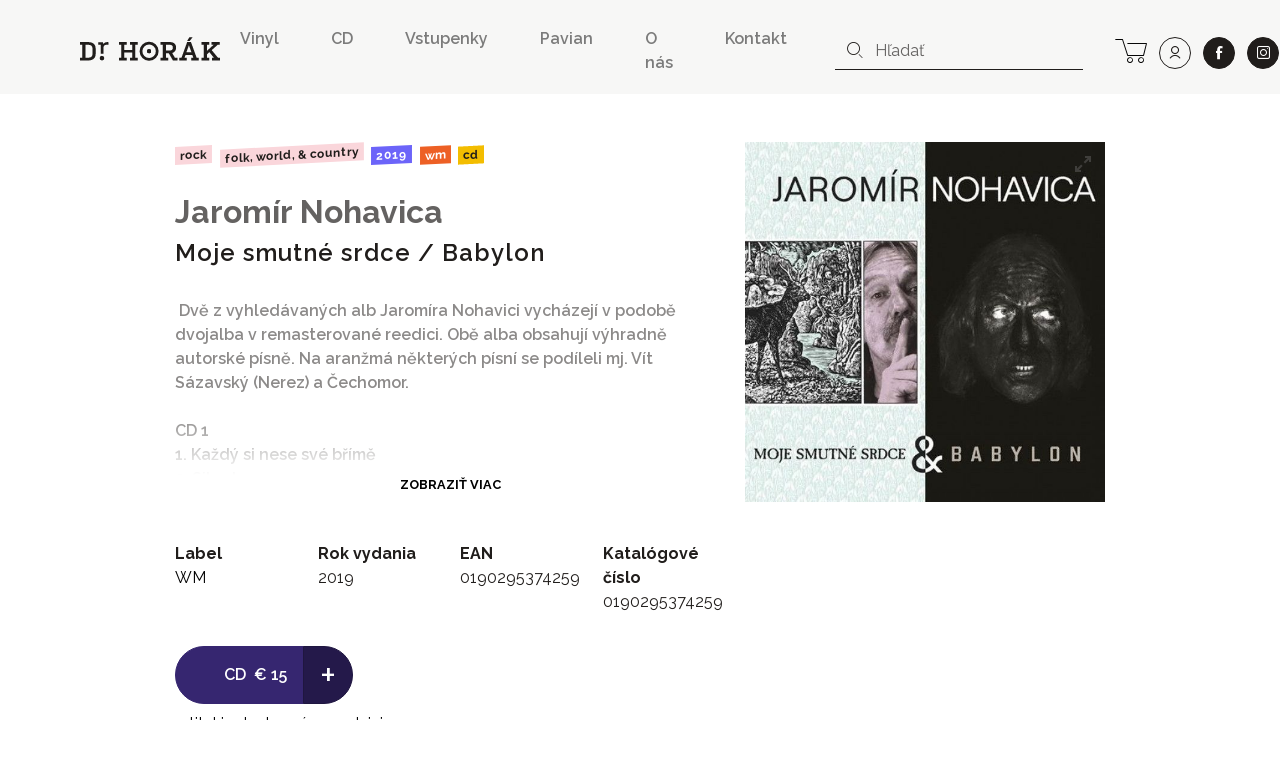

--- FILE ---
content_type: text/html; charset=UTF-8
request_url: https://www.drhorak.sk/titul/jaromir-nohavica/8591-moje-smutne-srdce-exclamation-babylon
body_size: 13185
content:
<!DOCTYPE html>
<html lang="sk">

    <head>
    <meta charset="utf-8">
    <meta http-equiv="X-UA-Compatible" content="IE=edge">
    <meta name="viewport" content="width=device-width, initial-scale=1, shrink-to-fit=no">
    <meta name="csrf-token" content="Q8MnDC5bBzbXYIJNFAnvf6dDc0xUyP4Bj3ct9YkC">

    <meta name="description" content=" Dvě z vyhledávaných alb Jaromíra Nohavici vycházejí v podobě dvojalba v remasterované reedici. Obě alba obsahují výhradně autorské písně. Na aranžmá...">
    
        <meta property="og:title" content="Jaromír Nohavica: Moje smutné srdce / Babylon" />
    <meta property="og:description"
        content=" Dvě z vyhledávaných alb Jaromíra Nohavici vycházejí v podobě dvojalba v remasterované reedici. Obě alba obsahují výhradně autorské písně. Na aranžmá..." />
    <meta property="og:type" content="music.album" />
    <meta property="og:url" content="https://www.drhorak.sk/titul/jaromir-nohavica/8591-moje-smutne-srdce-exclamation-babylon" />
    <meta property="og:image"
        content="https://www.drhorak.sk/cdn/obrazok/61d132cf62fd7da67214580820bdf766.jpg/600/0" />
    <meta property="og:site_name" content="Dr.Horák - naordinujte si dobrú hudbu" />
            <meta property="music:release_date " content="2019-10-18" />
    
    
    <meta name="google-site-verification" content="fv_f2bT9R-CJWylp21O_bTbzbSH5ujKxtb3SVipgU6E" />

    <title>
                   Jaromír Nohavica: Moje smutné srdce / Babylon | Dr.Horák - naordinujte si dobrú hudbu
            </title>

    <!-- Favicons-->
    <link rel="apple-touch-icon" sizes="180x180" href="/apple-touch-icon.png">
<link rel="icon" type="image/png" sizes="32x32" href="/favicon-32x32.png">
<link rel="icon" type="image/png" sizes="16x16" href="/favicon-16x16.png">
<link rel="manifest" href="/site.webmanifest">
<link rel="mask-icon" href="/safari-pinned-tab.svg" color="#f3bd00">
<meta name="msapplication-TileColor" content="#f3bd00">
<meta name="theme-color" content="#f3bd00">
    
    

        <link rel="canonical" href="https://www.drhorak.sk/titul/jaromir-nohavica/8591-moje-smutne-srdce-exclamation-babylon">
    <script type="application/ld+json">{"@context":"https:\/\/schema.org","@type":"Product","@id":"https:\/\/www.drhorak.sk\/titul\/jaromir-nohavica\/8591-moje-smutne-srdce-exclamation-babylon","author":"Jaromír Nohavica","name":"Moje smutné srdce \/ Babylon","datePublished":2019,"description":" Dvě z vyhledávaných alb Jaromíra Nohavici vycházejí v podobě dvojalba v remasterované reedici. Obě alba obsahují výhradně autorské písně. Na aranžmá některých písní se podíleli mj. Vít Sázavský (Nerez) a Čechomor.  CD 1 1. Každý si nese své břímě 2. Silueta 3. Maria Panna 4. Vánoce v Bratislavě 5. Sněženky 6. Líbíte se mi 7. V jednym dumku na Zarubku 8. Strach 9. Jako jelen když chce vodu pít 10. Strakapúd 11. Košilka 12. Unaven 13. Kosatá a Zubatá 14. Mrtvá včela 15. Moje smutné srdce 16. Nebe...","image":"https:\/\/www.drhorak.sk\/cdn\/obrazok\/61d132cf62fd7da67214580820bdf766.jpg\/600\/0","url":"https:\/\/www.drhorak.sk\/titul\/jaromir-nohavica\/8591-moje-smutne-srdce-exclamation-babylon","offers":{"@type":"Offer","price":"15","priceCurrency":"EUR","itemCondition":"http:\/\/schema.org\/NewCondition"}}</script>

    <!-- Styles -->
    <link rel="stylesheet" href="https://unpkg.com/flickity@2/dist/flickity.min.css">
    <link rel="stylesheet" href="https://cdnjs.cloudflare.com/ajax/libs/select2/4.0.5/css/select2.min.css" />
    

    <link rel="stylesheet" href="/css/app.css?id=776edc1dac80f2840aae">
    
    <script>
window.dataLayer = window.dataLayer || [];
window.dataLayer.push({"event":"detail","ecommerce":{"currencyCode":"EUR","detail":{"products":[{"name":"Jaromír Nohavica: Moje smutné srdce \/ Babylon","id":"8591","price":"15.00","brand":"WM","category":"Rock","variant":"CD"}]}}});
</script>
<script>(function(w,d,s,l,i){w[l]=w[l]||[];w[l].push({'gtm.start':
new Date().getTime(),event:'gtm.js'});var f=d.getElementsByTagName(s)[0],
j=d.createElement(s),dl=l!='dataLayer'?'&l='+l:'';j.async=true;j.src=
'https://www.googletagmanager.com/gtm.js?id='+i+dl;f.parentNode.insertBefore(j,f);
})(window,document,'script','dataLayer','GTM-NVVDSC8');</script>

    
    
    

</head>
    <body>
        <noscript><iframe src="https://www.googletagmanager.com/ns.html?id=GTM-NVVDSC8"
height="0" width="0" style="display:none;visibility:hidden"></iframe></noscript>

        
        

        <nav class="navbar navbar-expand-lg navbar-light bg-light">
    <div class="container-fluid">
        <button class="navbar-toggler border-0 collapsed" type="button" data-toggle="collapse" data-target="#navbarDrHorak" aria-controls="navbarDrHorak" aria-expanded="false" aria-label="Toggle navigation">
            <i class="icon-close"></i>
            <i class="icon-bars"></i>
        </button>
        <a class="navbar-brand py-3 py-lg-4" href="/">
            <img src="/images/logo.svg"  alt="Dr. Horák" loading="lazy">
        </a>
        <a class="lh-2rem d-lg-none lead text-nowrap no-underline position-relative" title="košík" href="https://www.drhorak.sk/kosik" aria-label="cart">
                        <i class="icon-cart position-relative"></i>
        </a>
        <div class="collapse navbar-collapse mt-2" id="navbarDrHorak">
            <form class="form-inline d-block d-lg-none left-inner-addon mt-2 mb-4 bg-white" role="search" action="https://www.drhorak.sk/katalog" id="searchFormMobile">
                <i class="icon-search"></i>
                <input
                class="search form-control mr-sm-2 w-100 border-dark"
                name="search"
                
                type="text"
                placeholder="Hľadať"
                aria-label="hľadať"
                value=""
                data-products-title="albumy"
                data-concerts-title="koncerty"
                data-authors-title="interpreti"
                data-publishers-title="vydavateľstvá"
                data-categories-title="žánre"
                autocomplete="off"
                >
                <input type="submit" class="invisible position-absolute">
            </form>

            <ul class="navbar-nav ml-auto font-weight-semibold">
    <li class="nav-item mx-1 mr-md-5"><a class="nav-link px-0 py-1" href="https://www.drhorak.sk/katalog?type=LP">Vinyl</a></li>
    <li class="nav-item mx-1 mr-md-5"><a class="nav-link px-0 py-1" href="https://www.drhorak.sk/katalog?type=CD">CD</a></li>
    <li class="nav-item mx-1 mr-md-5"><a href="https://vstupenky.drhorak.sk" class=" nav-link px-0 py-1" title="Vstupenky na koncerty">Vstupenky</a></li>
    <li class="nav-item mx-1 mr-md-5"><a href="https://www.drhorak.sk/pavian-records" class=" nav-link px-0 py-1">Pavian</a></li>
    <li class="nav-item mx-1 mr-md-5"><a href="https://www.drhorak.sk/informacie/o-nas" class=" nav-link px-0 py-1">O nás</a></li>
    <li class="nav-item mx-1 mr-md-5"><a href="https://www.drhorak.sk/informacie/kontakt" class=" nav-link px-0 py-1">Kontakt</a></li>
</ul>
                            <form class="form-inline d-none d-lg-inline-block left-inner-addon" role="search" action="https://www.drhorak.sk/katalog" id="searchFormNav">
                    <i class="icon-search"></i>
                    <input
                    class="search form-control mr-sm-2 border-top-0 border-left-0 border-right-0 border-dark"
                    name="search"
                    
                    type="text"
                    placeholder="Hľadať"
                    aria-label="hľadať"
                    value=""
                    data-products-title="albumy"
                    data-concerts-title="koncerty"
                    data-authors-title="interpreti"
                    data-publishers-title="vydavateľstvá"
                    data-categories-title="žánre"
                    autocomplete="off"
                    >
                    <input type="submit" class="invisible position-absolute">
                </form>
            
            <div class="text-center ml-2 text-nowrap">

                <a class="d-none d-lg-inline-block lh-2rem mr-0 ml-md-3 ml-2 lead text-nowrap no-underline position-relative" title="košík" href="https://www.drhorak.sk/kosik" aria-label="cart">
                                        <i class="icon-cart position-relative"></i>
                </a>

                <a class="ml-1 ml-md-2 btn btn-outline-dark btn-rounded btn-lg" title="prihlásiť sa" href="https://www.drhorak.sk/login?ref=menu" aria-label="user" rel="nofollow">
                    <i class="icon-user"></i>
                </a>

                <a class="ml-4 ml-md-2 btn btn-dark btn-rounded btn-lg border" href="https://www.facebook.com/drhorak.sk" title="facebook" rel="nofollow" target="_blank">
                    <i class="icon-facebook"></i>
                </a>

                <a class="ml-4 ml-md-2 btn btn-dark btn-rounded btn-lg border" href="https://www.instagram.com/drhorak_records" title="instagram" rel="nofollow" target="_blank">
                    <i class="icon-instagram"></i>
                </a>
            </div>

        </div>
    </div>
</nav>
        

        <div class="container">
            
    <section class="product-detail py-5" productscope producttype="http://schema.org/Product">

        
        <div class="row">
            <div class="col-sm-12">
                                            </div>

            <div class="col-lg-6 offset-lg-1 col-md-7 text-left">

                
                <nav class="mb-4">
                                                                                                        <a href="https://www.drhorak.sk/katalog?category=Rock"
                                    class="mr-1 badge badge-category">Rock</a>
                                                            <a href="https://www.drhorak.sk/katalog?category=Folk%2C%20World%2C%20%26%20Country"
                                    class="mr-1 badge badge-category">Folk, World, &amp; Country</a>
                                                                                                                            <a href="https://www.drhorak.sk/katalog?release_year=2019"
                                class="mr-1 badge badge-release_year">2019</a>
                                                                                                <a href="https://www.drhorak.sk/katalog?publisher=WM"
                                class="mr-1 badge badge-publisher">WM</a>
                                                                                                <a href="https://www.drhorak.sk/katalog?type=CD"
                                class="mr-1 badge badge-type">CD</a>
                                                            </nav>

                <h2 class="font-family-sans-serif display-1 author font-weight-bold">
                    <a class="text-secondary underline" href="https://www.drhorak.sk/katalog?authors=Jarom%C3%ADr%20Nohavica">Jaromír Nohavica</a>
                </h2>
                <h1 class="font-family-sans-serif font-weight-semibold display-2" productprop="name">
                    Moje smutné srdce / Babylon
                </h1>
                
                                    <section class="w-100" id="description">
                        <div
                            class="description-text expandable position-relative py-4 pr-3 text-secondary-light font-weight-semibold">
                                                            <p>&nbsp;Dvě z vyhled&aacute;van&yacute;ch alb Jarom&iacute;ra Nohavici vych&aacute;zej&iacute; v podobě dvojalba v remasterovan&eacute; reedici. Obě alba obsahuj&iacute; v&yacute;hradně autorsk&eacute; p&iacute;sně. Na aranžm&aacute; někter&yacute;ch p&iacute;sn&iacute; se pod&iacute;leli mj. V&iacute;t S&aacute;zavsk&yacute; (Nerez) a Čechomor.<br />
<br />
CD 1<br />
1. Každ&yacute; si nese sv&eacute; bř&iacute;mě<br />
2. Silueta<br />
3. Maria Panna<br />
4. V&aacute;noce v Bratislavě<br />
5. Sněženky<br />
6. L&iacute;b&iacute;te se mi<br />
7. V jednym dumku na Zarubku<br />
8. Strach<br />
9. Jako jelen když chce vodu p&iacute;t<br />
10. Strakap&uacute;d<br />
11. Ko&scaron;ilka<br />
12. Unaven<br />
13. Kosat&aacute; a Zubat&aacute;<br />
14. Mrtv&aacute; včela<br />
15. Moje smutn&eacute; srdce<br />
16. Nebe je tu<br />
<br />
CD 2<br />
1. Krupobit&iacute;<br />
2. Mařenka<br />
3. Ostravo<br />
4. Babylon<br />
5. Na dvoře divadla<br />
6. Sestřičko ze &scaron;pit&aacute;lu<br />
7. Ženy<br />
8. Masopust<br />
9. Pochod Eskym&aacute;ků<br />
10. Milion&aacute;ř<br />
11. Nic moc<br />
12. Dlouh&aacute; tenk&aacute; struna<br />
13. Velk&aacute; voda<br />
14. Převez mě, př&iacute;teli</p>
                                                        <div class="fadeout"></div>
                        </div>
                    </section>
                
                <section class="mt-5" id="properties">
                    <div class="row">
                        <div class="col-6 col-sm">
                                                            <dl>
                                    <dt>Label</dt>
                                    <dd><a
                                            href="https://www.drhorak.sk/katalog?publisher=WM">WM</a>
                                    </dd>
                                </dl>
                                                    </div>
                        <div class="col-6 col-sm">
                                                            <dl>
                                    <dt>Rok vydania</dt>
                                    <dd>2019</dd>
                                </dl>
                                                    </div>
                        <div class="col-6 col-sm">
                                                            <dl>
                                    <dt>EAN</dt>
                                    <dd>0190295374259</dd>
                                </dl>
                                                    </div>
                        <div class="col-6 col-sm">
                                                            <dl>
                                    <dt>Katalógové číslo</dt>
                                    <dd>0190295374259</dd>
                                </dl>
                                                    </div>
                    </div>

                </section>

                <div class="my-3 d-inline-block selling-buttons text-center text-sm-left">
                    <div class="btn-group" role="group" aria-label="Basic example">
                        <a href="https://www.drhorak.sk/titul/jaromir-nohavica/8591-moje-smutne-srdce-exclamation-babylon/objednat"
                            class="btn btn-info btn-lg pl-5 " rel="nofollow"
                             data-gtm-product='{"name":"Jaromír Nohavica: Moje smutné srdce \/ Babylon","id":"8591","price":"15.00","brand":"WM","category":"Rock","variant":"CD","quantity":1}'
                            data-gtm-add-to-cart >
                            <span class="font-weight-semibold mr-1">CD</span>
                                                        <span class="py-1">&euro;&nbsp;15</span>
                            
                            

                        </a>
                        <a href="https://www.drhorak.sk/titul/jaromir-nohavica/8591-moje-smutne-srdce-exclamation-babylon/objednat"
                            class="active btn btn-info btn-lg font-size-big font-weight-normal "
                            rel="nofollow">
                            +
                        </a>
                    </div>

                    
                    <div class="text-center my-2">
                                                    <span class="text-success">&#9679;</span>
                            
                            <a href="#" class="text-underline-success text-decoration-none"
                                data-container="body" data-toggle="tooltip" data-placement="bottom"
                                title="posielame v deň objednania alebo najbližší pracovný deň">
                                <span class="text-nowrap">titul je dostupný v predajni</span>
                            </a>
                            
                                            </div>
                </div>

            </div>

            <div class="col-lg-4 col-md-5 text-center">
                <div class="carousel-detail">
                    
                    <a href="https://www.drhorak.sk/obrazok/61d132cf62fd7da67214580820bdf766.jpg" class="ratio-box image"
                        style="padding-bottom: 100%;">
                        <img
  data-sizes="auto"
  data-src="https://www.drhorak.sk/cdn/obrazok/61d132cf62fd7da67214580820bdf766.jpg/600/0"
  data-srcset="https://www.drhorak.sk/cdn/obrazok/61d132cf62fd7da67214580820bdf766.jpg/600/0 600w,
    https://www.drhorak.sk/cdn/obrazok/61d132cf62fd7da67214580820bdf766.jpg/220/0 220w,
    https://www.drhorak.sk/cdn/obrazok/61d132cf62fd7da67214580820bdf766.jpg/300/0 300w,
    https://www.drhorak.sk/cdn/obrazok/61d132cf62fd7da67214580820bdf766.jpg/600/0 600w,
    https://www.drhorak.sk/cdn/obrazok/61d132cf62fd7da67214580820bdf766.jpg/800/0 800w"
  class="lazyload"
  alt="Jaromír Nohavica: Moje smutné srdce / Babylon">                    </a>

                    

                </div>
            </div>
        </div>
        
        

    </section>


            </div>
        <section class="my-4 bg-primary" id="more">
                            <div class="container pt-4">
                    <div class="row align-items-center border-bottom-2 mt-4 mx-2 mx-md-4 pb-2" >
  <div class="col-auto pl-0">
    <p class="display-2 mb-0">Ďalšie tituly od <a class="text-white underline" href="https://www.drhorak.sk/katalog?authors=Jarom%C3%ADr%20Nohavica">Jaromír Nohavica</a></p>
  </div>
  <div class="col text-right pr-0">
    <img src="https://www.drhorak.sk/images/icons/icon-more-products.svg" class="img-fluid" alt="novinky">
  </div>
</div>
                    <div class="row minh-230px">
                        <div class="col-md-12 product_carousel py-4 d-none">
                                                            
                                <div class="product-card">
                                    <div class="card catalog-item">
  <div class="card-img-top px-2 pt-2 px-md-3 pt-md-3 pb-0">
    <a href="https://www.drhorak.sk/titul/jaromir-nohavica/21417-mama-mi-na-krk-dala-klic" class="ratio-box image card-img" style="padding-bottom: 100%;" aria-labelledby="product21417">
      <img
  data-sizes="auto"
  data-src="https://www.drhorak.sk/cdn/obrazok/9a32553baa2da6c402461ee212f43e83.JPG/600/0"
  data-srcset="https://www.drhorak.sk/cdn/obrazok/9a32553baa2da6c402461ee212f43e83.JPG/600/0 600w,
    https://www.drhorak.sk/cdn/obrazok/9a32553baa2da6c402461ee212f43e83.JPG/220/0 220w,
    https://www.drhorak.sk/cdn/obrazok/9a32553baa2da6c402461ee212f43e83.JPG/300/0 300w,
    https://www.drhorak.sk/cdn/obrazok/9a32553baa2da6c402461ee212f43e83.JPG/600/0 600w,
    https://www.drhorak.sk/cdn/obrazok/9a32553baa2da6c402461ee212f43e83.JPG/800/0 800w"
  class="lazyload"
  alt="Jaromír Nohavica: ">    </a>
    <a href="https://www.drhorak.sk/titul/jaromir-nohavica/21417-mama-mi-na-krk-dala-klic" class="card-img-overlay">
                <span class="mr-1 badge badge-type">LP</span>
                <span class="mr-1 badge badge-status">nedostupné</span>
          </a>
  </div>
  <div class="card-body p-2 p-md-3">

      <a href="https://www.drhorak.sk/titul/jaromir-nohavica/21417-mama-mi-na-krk-dala-klic" id="product21417">

                    <strong class="pd_name">Jaromír Nohavica</strong>
                
        <div class="product-title d-flex justify-content-between w-100 font-weight-semibold">

            <span class="opacity-70">Máma mi na krk dala klíč</span>

            <div class="pl-2 text-right">
                            <span class="py-1">&euro;&nbsp;24,90</span><br>
              
            </div>
        </div>
      </a>
      </div>
</div>                                </div>
                                                            
                                <div class="product-card">
                                    <div class="card catalog-item">
  <div class="card-img-top px-2 pt-2 px-md-3 pt-md-3 pb-0">
    <a href="https://www.drhorak.sk/titul/jaromir-nohavica/21416-mama-mi-na-krk-dala-klic" class="ratio-box image card-img" style="padding-bottom: 100%;" aria-labelledby="product21416">
      <img
  data-sizes="auto"
  data-src="https://www.drhorak.sk/cdn/obrazok/da20a83cd23062d5441ef496be9e366e.JPG/600/0"
  data-srcset="https://www.drhorak.sk/cdn/obrazok/da20a83cd23062d5441ef496be9e366e.JPG/600/0 600w,
    https://www.drhorak.sk/cdn/obrazok/da20a83cd23062d5441ef496be9e366e.JPG/220/0 220w,
    https://www.drhorak.sk/cdn/obrazok/da20a83cd23062d5441ef496be9e366e.JPG/300/0 300w,
    https://www.drhorak.sk/cdn/obrazok/da20a83cd23062d5441ef496be9e366e.JPG/600/0 600w,
    https://www.drhorak.sk/cdn/obrazok/da20a83cd23062d5441ef496be9e366e.JPG/800/0 800w"
  class="lazyload"
  alt="Jaromír Nohavica: ">    </a>
    <a href="https://www.drhorak.sk/titul/jaromir-nohavica/21416-mama-mi-na-krk-dala-klic" class="card-img-overlay">
                <span class="mr-1 badge badge-type">CD</span>
                <span class="mr-1 badge badge-status">do 24h</span>
          </a>
  </div>
  <div class="card-body p-2 p-md-3">

      <a href="https://www.drhorak.sk/titul/jaromir-nohavica/21416-mama-mi-na-krk-dala-klic" id="product21416">

                    <strong class="pd_name">Jaromír Nohavica</strong>
                
        <div class="product-title d-flex justify-content-between w-100 font-weight-semibold">

            <span class="opacity-70">Máma mi na krk dala klíč</span>

            <div class="pl-2 text-right">
                            <span class="py-1">&euro;&nbsp;12</span><br>
              
            </div>
        </div>
      </a>
      </div>
</div>                                </div>
                                                            
                                <div class="product-card">
                                    <div class="card catalog-item">
  <div class="card-img-top px-2 pt-2 px-md-3 pt-md-3 pb-0">
    <a href="https://www.drhorak.sk/titul/jaromir-nohavica/8594-babylon" class="ratio-box image card-img" style="padding-bottom: 98.8142%;" aria-labelledby="product8594">
      <img
  data-sizes="auto"
  data-src="https://www.drhorak.sk/cdn/obrazok/fc82be2494e170003f17e9ec166b60b9.jpg/600/0"
  data-srcset="https://www.drhorak.sk/cdn/obrazok/fc82be2494e170003f17e9ec166b60b9.jpg/600/0 600w,
    https://www.drhorak.sk/cdn/obrazok/fc82be2494e170003f17e9ec166b60b9.jpg/220/0 220w,
    https://www.drhorak.sk/cdn/obrazok/fc82be2494e170003f17e9ec166b60b9.jpg/300/0 300w,
    https://www.drhorak.sk/cdn/obrazok/fc82be2494e170003f17e9ec166b60b9.jpg/600/0 600w,
    https://www.drhorak.sk/cdn/obrazok/fc82be2494e170003f17e9ec166b60b9.jpg/800/0 800w"
  class="lazyload"
  alt="Jaromír Nohavica: ">    </a>
    <a href="https://www.drhorak.sk/titul/jaromir-nohavica/8594-babylon" class="card-img-overlay">
                <span class="mr-1 badge badge-type">LP</span>
                <span class="mr-1 badge badge-status">do 24h</span>
          </a>
  </div>
  <div class="card-body p-2 p-md-3">

      <a href="https://www.drhorak.sk/titul/jaromir-nohavica/8594-babylon" id="product8594">

                    <strong class="pd_name">Jaromír Nohavica</strong>
                
        <div class="product-title d-flex justify-content-between w-100 font-weight-semibold">

            <span class="opacity-70">Babylon</span>

            <div class="pl-2 text-right">
                            <span class="py-1">&euro;&nbsp;20</span><br>
              
            </div>
        </div>
      </a>
      </div>
</div>                                </div>
                                                            
                                <div class="product-card">
                                    <div class="card catalog-item">
  <div class="card-img-top px-2 pt-2 px-md-3 pt-md-3 pb-0">
    <a href="https://www.drhorak.sk/titul/jaromir-nohavica/8593-moje-smutne-srdce" class="ratio-box image card-img" style="padding-bottom: 100%;" aria-labelledby="product8593">
      <img
  data-sizes="auto"
  data-src="https://www.drhorak.sk/cdn/obrazok/9976ecf2aaff5b0e3b005e69206b2e14.jpg/600/0"
  data-srcset="https://www.drhorak.sk/cdn/obrazok/9976ecf2aaff5b0e3b005e69206b2e14.jpg/600/0 600w,
    https://www.drhorak.sk/cdn/obrazok/9976ecf2aaff5b0e3b005e69206b2e14.jpg/220/0 220w,
    https://www.drhorak.sk/cdn/obrazok/9976ecf2aaff5b0e3b005e69206b2e14.jpg/300/0 300w,
    https://www.drhorak.sk/cdn/obrazok/9976ecf2aaff5b0e3b005e69206b2e14.jpg/600/0 600w,
    https://www.drhorak.sk/cdn/obrazok/9976ecf2aaff5b0e3b005e69206b2e14.jpg/800/0 800w"
  class="lazyload"
  alt="Jaromír Nohavica: ">    </a>
    <a href="https://www.drhorak.sk/titul/jaromir-nohavica/8593-moje-smutne-srdce" class="card-img-overlay">
                <span class="mr-1 badge badge-type">LP</span>
                <span class="mr-1 badge badge-status">do 24h</span>
          </a>
  </div>
  <div class="card-body p-2 p-md-3">

      <a href="https://www.drhorak.sk/titul/jaromir-nohavica/8593-moje-smutne-srdce" id="product8593">

                    <strong class="pd_name">Jaromír Nohavica</strong>
                
        <div class="product-title d-flex justify-content-between w-100 font-weight-semibold">

            <span class="opacity-70">Moje smutné srdce </span>

            <div class="pl-2 text-right">
                            <span class="py-1">&euro;&nbsp;20</span><br>
              
            </div>
        </div>
      </a>
      </div>
</div>                                </div>
                                                            
                                <div class="product-card">
                                    <div class="card catalog-item">
  <div class="card-img-top px-2 pt-2 px-md-3 pt-md-3 pb-0">
    <a href="https://www.drhorak.sk/titul/jaromir-nohavica/7009-koncert" class="ratio-box image card-img" style="padding-bottom: 100%;" aria-labelledby="product7009">
      <img
  data-sizes="auto"
  data-src="https://www.drhorak.sk/cdn/obrazok/b4aa17a99f6ff3655f862fdcff0cff91.jpg/600/0"
  data-srcset="https://www.drhorak.sk/cdn/obrazok/b4aa17a99f6ff3655f862fdcff0cff91.jpg/600/0 600w,
    https://www.drhorak.sk/cdn/obrazok/b4aa17a99f6ff3655f862fdcff0cff91.jpg/220/0 220w,
    https://www.drhorak.sk/cdn/obrazok/b4aa17a99f6ff3655f862fdcff0cff91.jpg/300/0 300w,
    https://www.drhorak.sk/cdn/obrazok/b4aa17a99f6ff3655f862fdcff0cff91.jpg/600/0 600w,
    https://www.drhorak.sk/cdn/obrazok/b4aa17a99f6ff3655f862fdcff0cff91.jpg/800/0 800w"
  class="lazyload"
  alt="Jaromír Nohavica: ">    </a>
    <a href="https://www.drhorak.sk/titul/jaromir-nohavica/7009-koncert" class="card-img-overlay">
                <span class="mr-1 badge badge-type">LP</span>
                <span class="mr-1 badge badge-status">do 24h</span>
          </a>
  </div>
  <div class="card-body p-2 p-md-3">

      <a href="https://www.drhorak.sk/titul/jaromir-nohavica/7009-koncert" id="product7009">

                    <strong class="pd_name">Jaromír Nohavica</strong>
                
        <div class="product-title d-flex justify-content-between w-100 font-weight-semibold">

            <span class="opacity-70">Koncert</span>

            <div class="pl-2 text-right">
                            <span class="py-1">&euro;&nbsp;30</span><br>
              
            </div>
        </div>
      </a>
      </div>
</div>                                </div>
                                                            
                                <div class="product-card">
                                    <div class="card catalog-item">
  <div class="card-img-top px-2 pt-2 px-md-3 pt-md-3 pb-0">
    <a href="https://www.drhorak.sk/titul/jaromir-nohavica/7008-mikymauzoleum-lp" class="ratio-box image card-img" style="padding-bottom: 100%;" aria-labelledby="product7008">
      <img
  data-sizes="auto"
  data-src="https://www.drhorak.sk/cdn/obrazok/ee3b5fbd978041611cd7173f2d383c8b.jpg/600/0"
  data-srcset="https://www.drhorak.sk/cdn/obrazok/ee3b5fbd978041611cd7173f2d383c8b.jpg/600/0 600w,
    https://www.drhorak.sk/cdn/obrazok/ee3b5fbd978041611cd7173f2d383c8b.jpg/220/0 220w,
    https://www.drhorak.sk/cdn/obrazok/ee3b5fbd978041611cd7173f2d383c8b.jpg/300/0 300w,
    https://www.drhorak.sk/cdn/obrazok/ee3b5fbd978041611cd7173f2d383c8b.jpg/600/0 600w,
    https://www.drhorak.sk/cdn/obrazok/ee3b5fbd978041611cd7173f2d383c8b.jpg/800/0 800w"
  class="lazyload"
  alt="Jaromír Nohavica: ">    </a>
    <a href="https://www.drhorak.sk/titul/jaromir-nohavica/7008-mikymauzoleum-lp" class="card-img-overlay">
                <span class="mr-1 badge badge-type">LP</span>
                <span class="mr-1 badge badge-status">nedostupné</span>
          </a>
  </div>
  <div class="card-body p-2 p-md-3">

      <a href="https://www.drhorak.sk/titul/jaromir-nohavica/7008-mikymauzoleum-lp" id="product7008">

                    <strong class="pd_name">Jaromír Nohavica</strong>
                
        <div class="product-title d-flex justify-content-between w-100 font-weight-semibold">

            <span class="opacity-70">Mikymauzoleum - LP</span>

            <div class="pl-2 text-right">
                            <span class="py-1">&euro;&nbsp;20</span><br>
              
            </div>
        </div>
      </a>
      </div>
</div>                                </div>
                                                            
                                <div class="product-card">
                                    <div class="card catalog-item">
  <div class="card-img-top px-2 pt-2 px-md-3 pt-md-3 pb-0">
    <a href="https://www.drhorak.sk/titul/jaromir-nohavica/7007-divne-stoleti-2lp" class="ratio-box image card-img" style="padding-bottom: 99.6%;" aria-labelledby="product7007">
      <img
  data-sizes="auto"
  data-src="https://www.drhorak.sk/cdn/obrazok/175a2c764144d9643519929384f07cc1.jpg/600/0"
  data-srcset="https://www.drhorak.sk/cdn/obrazok/175a2c764144d9643519929384f07cc1.jpg/600/0 600w,
    https://www.drhorak.sk/cdn/obrazok/175a2c764144d9643519929384f07cc1.jpg/220/0 220w,
    https://www.drhorak.sk/cdn/obrazok/175a2c764144d9643519929384f07cc1.jpg/300/0 300w,
    https://www.drhorak.sk/cdn/obrazok/175a2c764144d9643519929384f07cc1.jpg/600/0 600w,
    https://www.drhorak.sk/cdn/obrazok/175a2c764144d9643519929384f07cc1.jpg/800/0 800w"
  class="lazyload"
  alt="Jaromír Nohavica: ">    </a>
    <a href="https://www.drhorak.sk/titul/jaromir-nohavica/7007-divne-stoleti-2lp" class="card-img-overlay">
                <span class="mr-1 badge badge-type">LP</span>
                <span class="mr-1 badge badge-status">do 24h</span>
          </a>
  </div>
  <div class="card-body p-2 p-md-3">

      <a href="https://www.drhorak.sk/titul/jaromir-nohavica/7007-divne-stoleti-2lp" id="product7007">

                    <strong class="pd_name">Jaromír Nohavica</strong>
                
        <div class="product-title d-flex justify-content-between w-100 font-weight-semibold">

            <span class="opacity-70">Divné století - 2LP</span>

            <div class="pl-2 text-right">
                            <span class="py-1">&euro;&nbsp;30</span><br>
              
            </div>
        </div>
      </a>
      </div>
</div>                                </div>
                                                            
                                <div class="product-card">
                                    <div class="card catalog-item">
  <div class="card-img-top px-2 pt-2 px-md-3 pt-md-3 pb-0">
    <a href="https://www.drhorak.sk/titul/jaromir-nohavica/7006-darmodej-a-dalsi-lp" class="ratio-box image card-img" style="padding-bottom: 100%;" aria-labelledby="product7006">
      <img
  data-sizes="auto"
  data-src="https://www.drhorak.sk/cdn/obrazok/4b29121a7336bdadcb78fa1c6e9a7889.jpg/600/0"
  data-srcset="https://www.drhorak.sk/cdn/obrazok/4b29121a7336bdadcb78fa1c6e9a7889.jpg/600/0 600w,
    https://www.drhorak.sk/cdn/obrazok/4b29121a7336bdadcb78fa1c6e9a7889.jpg/220/0 220w,
    https://www.drhorak.sk/cdn/obrazok/4b29121a7336bdadcb78fa1c6e9a7889.jpg/300/0 300w,
    https://www.drhorak.sk/cdn/obrazok/4b29121a7336bdadcb78fa1c6e9a7889.jpg/600/0 600w,
    https://www.drhorak.sk/cdn/obrazok/4b29121a7336bdadcb78fa1c6e9a7889.jpg/800/0 800w"
  class="lazyload"
  alt="Jaromír Nohavica: ">    </a>
    <a href="https://www.drhorak.sk/titul/jaromir-nohavica/7006-darmodej-a-dalsi-lp" class="card-img-overlay">
                <span class="mr-1 badge badge-type">LP</span>
                <span class="mr-1 badge badge-status">do 24h</span>
          </a>
  </div>
  <div class="card-body p-2 p-md-3">

      <a href="https://www.drhorak.sk/titul/jaromir-nohavica/7006-darmodej-a-dalsi-lp" id="product7006">

                    <strong class="pd_name">Jaromír Nohavica</strong>
                
        <div class="product-title d-flex justify-content-between w-100 font-weight-semibold">

            <span class="opacity-70">Darmoděj a další - LP</span>

            <div class="pl-2 text-right">
                            <span class="py-1">&euro;&nbsp;30</span><br>
              
            </div>
        </div>
      </a>
      </div>
</div>                                </div>
                                                            
                                <div class="product-card">
                                    <div class="card catalog-item">
  <div class="card-img-top px-2 pt-2 px-md-3 pt-md-3 pb-0">
    <a href="https://www.drhorak.sk/titul/jaromir-nohavica/6888-v-gongu-cd-exclamation-dvd" class="ratio-box image card-img" style="padding-bottom: 89.7143%;" aria-labelledby="product6888">
      <img
  data-sizes="auto"
  data-src="https://www.drhorak.sk/cdn/obrazok/2caa5a066938e9101b6258c1366d7564.jpg/600/0"
  data-srcset="https://www.drhorak.sk/cdn/obrazok/2caa5a066938e9101b6258c1366d7564.jpg/600/0 600w,
    https://www.drhorak.sk/cdn/obrazok/2caa5a066938e9101b6258c1366d7564.jpg/220/0 220w,
    https://www.drhorak.sk/cdn/obrazok/2caa5a066938e9101b6258c1366d7564.jpg/300/0 300w,
    https://www.drhorak.sk/cdn/obrazok/2caa5a066938e9101b6258c1366d7564.jpg/600/0 600w,
    https://www.drhorak.sk/cdn/obrazok/2caa5a066938e9101b6258c1366d7564.jpg/800/0 800w"
  class="lazyload"
  alt="Jaromír Nohavica: ">    </a>
    <a href="https://www.drhorak.sk/titul/jaromir-nohavica/6888-v-gongu-cd-exclamation-dvd" class="card-img-overlay">
                <span class="mr-1 badge badge-type">CD</span>
                <span class="mr-1 badge badge-status">do 24h</span>
          </a>
  </div>
  <div class="card-body p-2 p-md-3">

      <a href="https://www.drhorak.sk/titul/jaromir-nohavica/6888-v-gongu-cd-exclamation-dvd" id="product6888">

                    <strong class="pd_name">Jaromír Nohavica</strong>
                
        <div class="product-title d-flex justify-content-between w-100 font-weight-semibold">

            <span class="opacity-70">V Gongu  CD/DVD</span>

            <div class="pl-2 text-right">
                            <span class="py-1">&euro;&nbsp;15</span><br>
              
            </div>
        </div>
      </a>
      </div>
</div>                                </div>
                                                            
                                <div class="product-card">
                                    <div class="card catalog-item">
  <div class="card-img-top px-2 pt-2 px-md-3 pt-md-3 pb-0">
    <a href="https://www.drhorak.sk/titul/jaromir-nohavica/6425-poruba" class="ratio-box image card-img" style="padding-bottom: 99.8331%;" aria-labelledby="product6425">
      <img
  data-sizes="auto"
  data-src="https://www.drhorak.sk/cdn/obrazok/c808a2641dcf00c01e56e4f300984770.jpg/600/0"
  data-srcset="https://www.drhorak.sk/cdn/obrazok/c808a2641dcf00c01e56e4f300984770.jpg/600/0 600w,
    https://www.drhorak.sk/cdn/obrazok/c808a2641dcf00c01e56e4f300984770.jpg/220/0 220w,
    https://www.drhorak.sk/cdn/obrazok/c808a2641dcf00c01e56e4f300984770.jpg/300/0 300w,
    https://www.drhorak.sk/cdn/obrazok/c808a2641dcf00c01e56e4f300984770.jpg/600/0 600w,
    https://www.drhorak.sk/cdn/obrazok/c808a2641dcf00c01e56e4f300984770.jpg/800/0 800w"
  class="lazyload"
  alt="Jaromír Nohavica: ">    </a>
    <a href="https://www.drhorak.sk/titul/jaromir-nohavica/6425-poruba" class="card-img-overlay">
                <span class="mr-1 badge badge-type">LP</span>
                <span class="mr-1 badge badge-status">nedostupné</span>
          </a>
  </div>
  <div class="card-body p-2 p-md-3">

      <a href="https://www.drhorak.sk/titul/jaromir-nohavica/6425-poruba" id="product6425">

                    <strong class="pd_name">Jaromír Nohavica</strong>
                
        <div class="product-title d-flex justify-content-between w-100 font-weight-semibold">

            <span class="opacity-70">Poruba</span>

            <div class="pl-2 text-right">
                            <span class="py-1">&euro;&nbsp;22</span><br>
              
            </div>
        </div>
      </a>
      </div>
</div>                                </div>
                                                            
                                <div class="product-card">
                                    <div class="card catalog-item">
  <div class="card-img-top px-2 pt-2 px-md-3 pt-md-3 pb-0">
    <a href="https://www.drhorak.sk/titul/jaromir-nohavica/6050-poruba" class="ratio-box image card-img" style="padding-bottom: 89.8333%;" aria-labelledby="product6050">
      <img
  data-sizes="auto"
  data-src="https://www.drhorak.sk/cdn/obrazok/8d3c5a3b49214812c094439e0b546ac3.jpg/600/0"
  data-srcset="https://www.drhorak.sk/cdn/obrazok/8d3c5a3b49214812c094439e0b546ac3.jpg/600/0 600w,
    https://www.drhorak.sk/cdn/obrazok/8d3c5a3b49214812c094439e0b546ac3.jpg/220/0 220w,
    https://www.drhorak.sk/cdn/obrazok/8d3c5a3b49214812c094439e0b546ac3.jpg/300/0 300w,
    https://www.drhorak.sk/cdn/obrazok/8d3c5a3b49214812c094439e0b546ac3.jpg/600/0 600w,
    https://www.drhorak.sk/cdn/obrazok/8d3c5a3b49214812c094439e0b546ac3.jpg/800/0 800w"
  class="lazyload"
  alt="Jaromír Nohavica: ">    </a>
    <a href="https://www.drhorak.sk/titul/jaromir-nohavica/6050-poruba" class="card-img-overlay">
                <span class="mr-1 badge badge-type">CD</span>
                <span class="mr-1 badge badge-status">do 24h</span>
          </a>
  </div>
  <div class="card-body p-2 p-md-3">

      <a href="https://www.drhorak.sk/titul/jaromir-nohavica/6050-poruba" id="product6050">

                    <strong class="pd_name">Jaromír Nohavica</strong>
                
        <div class="product-title d-flex justify-content-between w-100 font-weight-semibold">

            <span class="opacity-70">Poruba</span>

            <div class="pl-2 text-right">
                            <span class="py-1">&euro;&nbsp;10</span><br>
              
            </div>
        </div>
      </a>
      </div>
</div>                                </div>
                                                            
                                <div class="product-card">
                                    <div class="card catalog-item">
  <div class="card-img-top px-2 pt-2 px-md-3 pt-md-3 pb-0">
    <a href="https://www.drhorak.sk/titul/jaromir-nohavica/24918-poruba" class="ratio-box image card-img" style="padding-bottom: 89.5%;" aria-labelledby="product24918">
      <img
  data-sizes="auto"
  data-src="https://www.drhorak.sk/cdn/obrazok/99ea97d1d64697c86416a346ff0a23d2.jpg/600/0"
  data-srcset="https://www.drhorak.sk/cdn/obrazok/99ea97d1d64697c86416a346ff0a23d2.jpg/600/0 600w,
    https://www.drhorak.sk/cdn/obrazok/99ea97d1d64697c86416a346ff0a23d2.jpg/220/0 220w,
    https://www.drhorak.sk/cdn/obrazok/99ea97d1d64697c86416a346ff0a23d2.jpg/300/0 300w,
    https://www.drhorak.sk/cdn/obrazok/99ea97d1d64697c86416a346ff0a23d2.jpg/600/0 600w,
    https://www.drhorak.sk/cdn/obrazok/99ea97d1d64697c86416a346ff0a23d2.jpg/800/0 800w"
  class="lazyload"
  alt="Jaromír Nohavica: ">    </a>
    <a href="https://www.drhorak.sk/titul/jaromir-nohavica/24918-poruba" class="card-img-overlay">
                <span class="mr-1 badge badge-type">CD</span>
                <span class="mr-1 badge badge-status">do 24h</span>
          </a>
  </div>
  <div class="card-body p-2 p-md-3">

      <a href="https://www.drhorak.sk/titul/jaromir-nohavica/24918-poruba" id="product24918">

                    <strong class="pd_name">Jaromír Nohavica</strong>
                
        <div class="product-title d-flex justify-content-between w-100 font-weight-semibold">

            <span class="opacity-70">Poruba</span>

            <div class="pl-2 text-right">
                            <span class="py-1">&euro;&nbsp;12</span><br>
              
            </div>
        </div>
      </a>
      </div>
</div>                                </div>
                                                            
                                <div class="product-card">
                                    <div class="card catalog-item">
  <div class="card-img-top px-2 pt-2 px-md-3 pt-md-3 pb-0">
    <a href="https://www.drhorak.sk/titul/jaromir-nohavica/22089-komplet-2" class="ratio-box image card-img" style="padding-bottom: 144.1176%;" aria-labelledby="product22089">
      <img
  data-sizes="auto"
  data-src="https://www.drhorak.sk/cdn/obrazok/fa7de37706a179cb98331dea2e461cb5.png/600/0"
  data-srcset="https://www.drhorak.sk/cdn/obrazok/fa7de37706a179cb98331dea2e461cb5.png/600/0 600w,
    https://www.drhorak.sk/cdn/obrazok/fa7de37706a179cb98331dea2e461cb5.png/220/0 220w,
    https://www.drhorak.sk/cdn/obrazok/fa7de37706a179cb98331dea2e461cb5.png/300/0 300w,
    https://www.drhorak.sk/cdn/obrazok/fa7de37706a179cb98331dea2e461cb5.png/600/0 600w,
    https://www.drhorak.sk/cdn/obrazok/fa7de37706a179cb98331dea2e461cb5.png/800/0 800w"
  class="lazyload"
  alt="JAROMIR NOHAVICA: ">    </a>
    <a href="https://www.drhorak.sk/titul/jaromir-nohavica/22089-komplet-2" class="card-img-overlay">
                <span class="mr-1 badge badge-type">KNIHA</span>
                <span class="mr-1 badge badge-status">do 24h</span>
          </a>
  </div>
  <div class="card-body p-2 p-md-3">

      <a href="https://www.drhorak.sk/titul/jaromir-nohavica/22089-komplet-2" id="product22089">

                    <strong class="pd_name">JAROMIR NOHAVICA</strong>
                
        <div class="product-title d-flex justify-content-between w-100 font-weight-semibold">

            <span class="opacity-70">KOMPLET 2</span>

            <div class="pl-2 text-right">
                            <span class="py-1">&euro;&nbsp;12,40</span><br>
              
            </div>
        </div>
      </a>
      </div>
</div>                                </div>
                                                            
                                <div class="product-card">
                                    <div class="card catalog-item">
  <div class="card-img-top px-2 pt-2 px-md-3 pt-md-3 pb-0">
    <a href="https://www.drhorak.sk/titul/jaromir-nohavica/21823-moje-smutne-srdce" class="ratio-box image card-img" style="padding-bottom: 63.6559%;" aria-labelledby="product21823">
      <img
  data-sizes="auto"
  data-src="https://www.drhorak.sk/cdn/obrazok/93bf693777e1cdda2752119685a234b0.jpg/600/0"
  data-srcset="https://www.drhorak.sk/cdn/obrazok/93bf693777e1cdda2752119685a234b0.jpg/600/0 600w,
    https://www.drhorak.sk/cdn/obrazok/93bf693777e1cdda2752119685a234b0.jpg/220/0 220w,
    https://www.drhorak.sk/cdn/obrazok/93bf693777e1cdda2752119685a234b0.jpg/300/0 300w,
    https://www.drhorak.sk/cdn/obrazok/93bf693777e1cdda2752119685a234b0.jpg/600/0 600w,
    https://www.drhorak.sk/cdn/obrazok/93bf693777e1cdda2752119685a234b0.jpg/800/0 800w"
  class="lazyload"
  alt="Jaromír Nohavica: ">    </a>
    <a href="https://www.drhorak.sk/titul/jaromir-nohavica/21823-moje-smutne-srdce" class="card-img-overlay">
                <span class="mr-1 badge badge-type">KNIHA</span>
                <span class="mr-1 badge badge-status">do 24h</span>
          </a>
  </div>
  <div class="card-body p-2 p-md-3">

      <a href="https://www.drhorak.sk/titul/jaromir-nohavica/21823-moje-smutne-srdce" id="product21823">

                    <strong class="pd_name">Jaromír Nohavica</strong>
                
        <div class="product-title d-flex justify-content-between w-100 font-weight-semibold">

            <span class="opacity-70">Moje smutné srdce </span>

            <div class="pl-2 text-right">
                            <span class="py-1">&euro;&nbsp;11,50</span><br>
              
            </div>
        </div>
      </a>
      </div>
</div>                                </div>
                                                            
                                <div class="product-card">
                                    <div class="card catalog-item">
  <div class="card-img-top px-2 pt-2 px-md-3 pt-md-3 pb-0">
    <a href="https://www.drhorak.sk/titul/jaromir-nohavica/21817-komplet-1" class="ratio-box image card-img" style="padding-bottom: 141.7683%;" aria-labelledby="product21817">
      <img
  data-sizes="auto"
  data-src="https://www.drhorak.sk/cdn/obrazok/ea6e6e7cda46d73d272d6668399da7a2.jpg/600/0"
  data-srcset="https://www.drhorak.sk/cdn/obrazok/ea6e6e7cda46d73d272d6668399da7a2.jpg/600/0 600w,
    https://www.drhorak.sk/cdn/obrazok/ea6e6e7cda46d73d272d6668399da7a2.jpg/220/0 220w,
    https://www.drhorak.sk/cdn/obrazok/ea6e6e7cda46d73d272d6668399da7a2.jpg/300/0 300w,
    https://www.drhorak.sk/cdn/obrazok/ea6e6e7cda46d73d272d6668399da7a2.jpg/600/0 600w,
    https://www.drhorak.sk/cdn/obrazok/ea6e6e7cda46d73d272d6668399da7a2.jpg/800/0 800w"
  class="lazyload"
  alt="Jaromír Nohavica: ">    </a>
    <a href="https://www.drhorak.sk/titul/jaromir-nohavica/21817-komplet-1" class="card-img-overlay">
                <span class="mr-1 badge badge-type">KNIHA</span>
                <span class="mr-1 badge badge-status">do 24h</span>
          </a>
  </div>
  <div class="card-body p-2 p-md-3">

      <a href="https://www.drhorak.sk/titul/jaromir-nohavica/21817-komplet-1" id="product21817">

                    <strong class="pd_name">Jaromír Nohavica</strong>
                
        <div class="product-title d-flex justify-content-between w-100 font-weight-semibold">

            <span class="opacity-70">Komplet 1</span>

            <div class="pl-2 text-right">
                            <span class="py-1">&euro;&nbsp;19,10</span><br>
              
            </div>
        </div>
      </a>
      </div>
</div>                                </div>
                                                            
                                <div class="product-card">
                                    <div class="card catalog-item">
  <div class="card-img-top px-2 pt-2 px-md-3 pt-md-3 pb-0">
    <a href="https://www.drhorak.sk/titul/jaromir-nohavica/4020-tak-me-tu-mas" class="ratio-box image card-img" style="padding-bottom: 90.1667%;" aria-labelledby="product4020">
      <img
  data-sizes="auto"
  data-src="https://www.drhorak.sk/cdn/obrazok/fba3108c69816326c3ba631d76d1acda.jpg/600/0"
  data-srcset="https://www.drhorak.sk/cdn/obrazok/fba3108c69816326c3ba631d76d1acda.jpg/600/0 600w,
    https://www.drhorak.sk/cdn/obrazok/fba3108c69816326c3ba631d76d1acda.jpg/220/0 220w,
    https://www.drhorak.sk/cdn/obrazok/fba3108c69816326c3ba631d76d1acda.jpg/300/0 300w,
    https://www.drhorak.sk/cdn/obrazok/fba3108c69816326c3ba631d76d1acda.jpg/600/0 600w,
    https://www.drhorak.sk/cdn/obrazok/fba3108c69816326c3ba631d76d1acda.jpg/800/0 800w"
  class="lazyload"
  alt="Jaromír Nohavica: ">    </a>
    <a href="https://www.drhorak.sk/titul/jaromir-nohavica/4020-tak-me-tu-mas" class="card-img-overlay">
                <span class="mr-1 badge badge-type">CD</span>
                <span class="mr-1 badge badge-status">do 24h</span>
          </a>
  </div>
  <div class="card-body p-2 p-md-3">

      <a href="https://www.drhorak.sk/titul/jaromir-nohavica/4020-tak-me-tu-mas" id="product4020">

                    <strong class="pd_name">Jaromír Nohavica</strong>
                
        <div class="product-title d-flex justify-content-between w-100 font-weight-semibold">

            <span class="opacity-70">Tak mě tu máš</span>

            <div class="pl-2 text-right">
                            <span class="py-1">&euro;&nbsp;12</span><br>
              
            </div>
        </div>
      </a>
      </div>
</div>                                </div>
                                                            
                                <div class="product-card">
                                    <div class="card catalog-item">
  <div class="card-img-top px-2 pt-2 px-md-3 pt-md-3 pb-0">
    <a href="https://www.drhorak.sk/titul/jaromir-nohavica/7862-poruba-pl" class="ratio-box image card-img" style="padding-bottom: 100.5%;" aria-labelledby="product7862">
      <img
  data-sizes="auto"
  data-src="https://www.drhorak.sk/cdn/obrazok/9bffa81864d61e31268144dd1244f535.jpg/600/0"
  data-srcset="https://www.drhorak.sk/cdn/obrazok/9bffa81864d61e31268144dd1244f535.jpg/600/0 600w,
    https://www.drhorak.sk/cdn/obrazok/9bffa81864d61e31268144dd1244f535.jpg/220/0 220w,
    https://www.drhorak.sk/cdn/obrazok/9bffa81864d61e31268144dd1244f535.jpg/300/0 300w,
    https://www.drhorak.sk/cdn/obrazok/9bffa81864d61e31268144dd1244f535.jpg/600/0 600w,
    https://www.drhorak.sk/cdn/obrazok/9bffa81864d61e31268144dd1244f535.jpg/800/0 800w"
  class="lazyload"
  alt="Jaromír Nohavica: ">    </a>
    <a href="https://www.drhorak.sk/titul/jaromir-nohavica/7862-poruba-pl" class="card-img-overlay">
                <span class="mr-1 badge badge-type">LP</span>
                <span class="mr-1 badge badge-status">do 24h</span>
          </a>
  </div>
  <div class="card-body p-2 p-md-3">

      <a href="https://www.drhorak.sk/titul/jaromir-nohavica/7862-poruba-pl" id="product7862">

                    <strong class="pd_name">Jaromír Nohavica</strong>
                
        <div class="product-title d-flex justify-content-between w-100 font-weight-semibold">

            <span class="opacity-70">Poruba PL</span>

            <div class="pl-2 text-right">
                            <span class="py-1">&euro;&nbsp;22</span><br>
              
            </div>
        </div>
      </a>
      </div>
</div>                                </div>
                                                            
                                <div class="product-card">
                                    <div class="card catalog-item">
  <div class="card-img-top px-2 pt-2 px-md-3 pt-md-3 pb-0">
    <a href="https://www.drhorak.sk/titul/jaromir-nohavica/3138-tenkrat" class="ratio-box image card-img" style="padding-bottom: 99.3548%;" aria-labelledby="product3138">
      <img
  data-sizes="auto"
  data-src="https://www.drhorak.sk/cdn/obrazok/2ed924090d304a756bd1dd80cb17609e.jpg/600/0"
  data-srcset="https://www.drhorak.sk/cdn/obrazok/2ed924090d304a756bd1dd80cb17609e.jpg/600/0 600w,
    https://www.drhorak.sk/cdn/obrazok/2ed924090d304a756bd1dd80cb17609e.jpg/220/0 220w,
    https://www.drhorak.sk/cdn/obrazok/2ed924090d304a756bd1dd80cb17609e.jpg/300/0 300w,
    https://www.drhorak.sk/cdn/obrazok/2ed924090d304a756bd1dd80cb17609e.jpg/600/0 600w,
    https://www.drhorak.sk/cdn/obrazok/2ed924090d304a756bd1dd80cb17609e.jpg/800/0 800w"
  class="lazyload"
  alt="Jaromír Nohavica: ">    </a>
    <a href="https://www.drhorak.sk/titul/jaromir-nohavica/3138-tenkrat" class="card-img-overlay">
                <span class="mr-1 badge badge-type">LP</span>
                <span class="mr-1 badge badge-status">do 24h</span>
          </a>
  </div>
  <div class="card-body p-2 p-md-3">

      <a href="https://www.drhorak.sk/titul/jaromir-nohavica/3138-tenkrat" id="product3138">

                    <strong class="pd_name">Jaromír Nohavica</strong>
                
        <div class="product-title d-flex justify-content-between w-100 font-weight-semibold">

            <span class="opacity-70">Tenkrát</span>

            <div class="pl-2 text-right">
                            <span class="py-1">&euro;&nbsp;30</span><br>
              
            </div>
        </div>
      </a>
      </div>
</div>                                </div>
                                                            
                                <div class="product-card">
                                    <div class="card catalog-item">
  <div class="card-img-top px-2 pt-2 px-md-3 pt-md-3 pb-0">
    <a href="https://www.drhorak.sk/titul/jaromir-nohavica/3122-jaromir-nohavica-a-pratele-exclamation-dvd-plus-2cd" class="ratio-box image card-img" style="padding-bottom: 89.8333%;" aria-labelledby="product3122">
      <img
  data-sizes="auto"
  data-src="https://www.drhorak.sk/cdn/obrazok/01439974e4e889a83ef49ae450e72579.jpg/600/0"
  data-srcset="https://www.drhorak.sk/cdn/obrazok/01439974e4e889a83ef49ae450e72579.jpg/600/0 600w,
    https://www.drhorak.sk/cdn/obrazok/01439974e4e889a83ef49ae450e72579.jpg/220/0 220w,
    https://www.drhorak.sk/cdn/obrazok/01439974e4e889a83ef49ae450e72579.jpg/300/0 300w,
    https://www.drhorak.sk/cdn/obrazok/01439974e4e889a83ef49ae450e72579.jpg/600/0 600w,
    https://www.drhorak.sk/cdn/obrazok/01439974e4e889a83ef49ae450e72579.jpg/800/0 800w"
  class="lazyload"
  alt="Jaromír Nohavica: ">    </a>
    <a href="https://www.drhorak.sk/titul/jaromir-nohavica/3122-jaromir-nohavica-a-pratele-exclamation-dvd-plus-2cd" class="card-img-overlay">
                <span class="mr-1 badge badge-type">CD</span>
                <span class="mr-1 badge badge-status">na objednávku</span>
          </a>
  </div>
  <div class="card-body p-2 p-md-3">

      <a href="https://www.drhorak.sk/titul/jaromir-nohavica/3122-jaromir-nohavica-a-pratele-exclamation-dvd-plus-2cd" id="product3122">

                    <strong class="pd_name">Jaromír Nohavica</strong>
                
        <div class="product-title d-flex justify-content-between w-100 font-weight-semibold">

            <span class="opacity-70">Jaromír Nohavica a přátelé / DVD + 2CD </span>

            <div class="pl-2 text-right">
                            <span class="py-1">&euro;&nbsp;15</span><br>
              
            </div>
        </div>
      </a>
      </div>
</div>                                </div>
                                                            
                                <div class="product-card">
                                    <div class="card catalog-item">
  <div class="card-img-top px-2 pt-2 px-md-3 pt-md-3 pb-0">
    <a href="https://www.drhorak.sk/titul/jaromir-nohavica/2723-kometa-the-best-of" class="ratio-box image card-img" style="padding-bottom: 88.6667%;" aria-labelledby="product2723">
      <img
  data-sizes="auto"
  data-src="https://www.drhorak.sk/cdn/obrazok/3264e2009bb6bd5e374d09d4afb96812.jpg/600/0"
  data-srcset="https://www.drhorak.sk/cdn/obrazok/3264e2009bb6bd5e374d09d4afb96812.jpg/600/0 600w,
    https://www.drhorak.sk/cdn/obrazok/3264e2009bb6bd5e374d09d4afb96812.jpg/220/0 220w,
    https://www.drhorak.sk/cdn/obrazok/3264e2009bb6bd5e374d09d4afb96812.jpg/300/0 300w,
    https://www.drhorak.sk/cdn/obrazok/3264e2009bb6bd5e374d09d4afb96812.jpg/600/0 600w,
    https://www.drhorak.sk/cdn/obrazok/3264e2009bb6bd5e374d09d4afb96812.jpg/800/0 800w"
  class="lazyload"
  alt="Jaromír Nohavica: ">    </a>
    <a href="https://www.drhorak.sk/titul/jaromir-nohavica/2723-kometa-the-best-of" class="card-img-overlay">
                <span class="mr-1 badge badge-type">CD</span>
                <span class="mr-1 badge badge-status">do 24h</span>
          </a>
  </div>
  <div class="card-body p-2 p-md-3">

      <a href="https://www.drhorak.sk/titul/jaromir-nohavica/2723-kometa-the-best-of" id="product2723">

                    <strong class="pd_name">Jaromír Nohavica</strong>
                
        <div class="product-title d-flex justify-content-between w-100 font-weight-semibold">

            <span class="opacity-70">Kometa, The Best Of</span>

            <div class="pl-2 text-right">
                            <span class="py-1">&euro;&nbsp;13</span><br>
              
            </div>
        </div>
      </a>
      </div>
</div>                                </div>
                                                    </div>
                    </div>
                </div>
            
                            <div class="container pt-4">
                    <div class="row align-items-center border-bottom-2 mt-4 mx-2 mx-md-4 pb-2" >
  <div class="col-auto pl-0">
    <p class="display-2 mb-0">Mohlo by sa vam páčiť</p>
  </div>
  <div class="col text-right pr-0">
    <img src="https://www.drhorak.sk/images/icons/icon-related-products.svg" class="img-fluid" alt="novinky">
  </div>
</div>
                    <div class="row mt-4 catalog">
                                                    <div class="col-xxl-2 col-md-3 col-6 product mb-2">
                                <div class="card catalog-item">
  <div class="card-img-top px-2 pt-2 px-md-3 pt-md-3 pb-0">
    <a href="https://www.drhorak.sk/titul/toto/34968-their-ultimate-collection" class="ratio-box image card-img" style="padding-bottom: 100%;" aria-labelledby="product34968">
      <img
  data-sizes="auto"
  data-src="https://www.drhorak.sk/cdn/obrazok/99e7a4824303c37bb0b26abc54c5f9bf.jpg/600/0"
  data-srcset="https://www.drhorak.sk/cdn/obrazok/99e7a4824303c37bb0b26abc54c5f9bf.jpg/600/0 600w,
    https://www.drhorak.sk/cdn/obrazok/99e7a4824303c37bb0b26abc54c5f9bf.jpg/220/0 220w,
    https://www.drhorak.sk/cdn/obrazok/99e7a4824303c37bb0b26abc54c5f9bf.jpg/300/0 300w,
    https://www.drhorak.sk/cdn/obrazok/99e7a4824303c37bb0b26abc54c5f9bf.jpg/600/0 600w,
    https://www.drhorak.sk/cdn/obrazok/99e7a4824303c37bb0b26abc54c5f9bf.jpg/800/0 800w"
  class="lazyload"
  alt="Toto: ">    </a>
    <a href="https://www.drhorak.sk/titul/toto/34968-their-ultimate-collection" class="card-img-overlay">
                <span class="mr-1 badge badge-type">LP</span>
                <span class="mr-1 badge badge-status">do 24h</span>
          </a>
  </div>
  <div class="card-body p-2 p-md-3">

      <a href="https://www.drhorak.sk/titul/toto/34968-their-ultimate-collection" id="product34968">

                    <strong class="pd_name">Toto</strong>
                
        <div class="product-title d-flex justify-content-between w-100 font-weight-semibold">

            <span class="opacity-70">Their Ultimate Collection</span>

            <div class="pl-2 text-right">
                            <span class="py-1">&euro;&nbsp;30</span><br>
              
            </div>
        </div>
      </a>
      </div>
</div>                            </div>
                                                    <div class="col-xxl-2 col-md-3 col-6 product mb-2">
                                <div class="card catalog-item">
  <div class="card-img-top px-2 pt-2 px-md-3 pt-md-3 pb-0">
    <a href="https://www.drhorak.sk/titul/various/34967-meatloaf-and-friends-their-ultimate-top-40-collection" class="ratio-box image card-img" style="padding-bottom: 100%;" aria-labelledby="product34967">
      <img
  data-sizes="auto"
  data-src="https://www.drhorak.sk/cdn/obrazok/ae218f1e2ec14c4d4b9f578506b56f9c.jpg/600/0"
  data-srcset="https://www.drhorak.sk/cdn/obrazok/ae218f1e2ec14c4d4b9f578506b56f9c.jpg/600/0 600w,
    https://www.drhorak.sk/cdn/obrazok/ae218f1e2ec14c4d4b9f578506b56f9c.jpg/220/0 220w,
    https://www.drhorak.sk/cdn/obrazok/ae218f1e2ec14c4d4b9f578506b56f9c.jpg/300/0 300w,
    https://www.drhorak.sk/cdn/obrazok/ae218f1e2ec14c4d4b9f578506b56f9c.jpg/600/0 600w,
    https://www.drhorak.sk/cdn/obrazok/ae218f1e2ec14c4d4b9f578506b56f9c.jpg/800/0 800w"
  class="lazyload"
  alt="Various: ">    </a>
    <a href="https://www.drhorak.sk/titul/various/34967-meatloaf-and-friends-their-ultimate-top-40-collection" class="card-img-overlay">
                <span class="mr-1 badge badge-type">LP</span>
                <span class="mr-1 badge badge-status">do 24h</span>
          </a>
  </div>
  <div class="card-body p-2 p-md-3">

      <a href="https://www.drhorak.sk/titul/various/34967-meatloaf-and-friends-their-ultimate-top-40-collection" id="product34967">

                    <strong class="pd_name">Various</strong>
                
        <div class="product-title d-flex justify-content-between w-100 font-weight-semibold">

            <span class="opacity-70">Meatloaf &amp; Friends - Their Ultimate Top 40 Collection</span>

            <div class="pl-2 text-right">
                            <span class="py-1">&euro;&nbsp;25</span><br>
              
            </div>
        </div>
      </a>
      </div>
</div>                            </div>
                                                    <div class="col-xxl-2 col-md-3 col-6 product mb-2">
                                <div class="card catalog-item">
  <div class="card-img-top px-2 pt-2 px-md-3 pt-md-3 pb-0">
    <a href="https://www.drhorak.sk/titul/ron-wood/34966-ive-got-my-own-album-to-do" class="ratio-box image card-img" style="padding-bottom: 100%;" aria-labelledby="product34966">
      <img
  data-sizes="auto"
  data-src="https://www.drhorak.sk/cdn/obrazok/ceedb4b7d845af94961aad2cb82ad697.jpg/600/0"
  data-srcset="https://www.drhorak.sk/cdn/obrazok/ceedb4b7d845af94961aad2cb82ad697.jpg/600/0 600w,
    https://www.drhorak.sk/cdn/obrazok/ceedb4b7d845af94961aad2cb82ad697.jpg/220/0 220w,
    https://www.drhorak.sk/cdn/obrazok/ceedb4b7d845af94961aad2cb82ad697.jpg/300/0 300w,
    https://www.drhorak.sk/cdn/obrazok/ceedb4b7d845af94961aad2cb82ad697.jpg/600/0 600w,
    https://www.drhorak.sk/cdn/obrazok/ceedb4b7d845af94961aad2cb82ad697.jpg/800/0 800w"
  class="lazyload"
  alt="Ron Wood: ">    </a>
    <a href="https://www.drhorak.sk/titul/ron-wood/34966-ive-got-my-own-album-to-do" class="card-img-overlay">
                <span class="mr-1 badge badge-type">LP</span>
                <span class="mr-1 badge badge-status">do 24h</span>
          </a>
  </div>
  <div class="card-body p-2 p-md-3">

      <a href="https://www.drhorak.sk/titul/ron-wood/34966-ive-got-my-own-album-to-do" id="product34966">

                    <strong class="pd_name">Ron Wood</strong>
                
        <div class="product-title d-flex justify-content-between w-100 font-weight-semibold">

            <span class="opacity-70">I&#039;ve Got My Own Album To Do</span>

            <div class="pl-2 text-right">
                            <span class="py-1">&euro;&nbsp;35</span><br>
              
            </div>
        </div>
      </a>
      </div>
</div>                            </div>
                                                    <div class="col-xxl-2 col-md-3 col-6 product mb-2">
                                <div class="card catalog-item">
  <div class="card-img-top px-2 pt-2 px-md-3 pt-md-3 pb-0">
    <a href="https://www.drhorak.sk/titul/the-offspring/34965-let-the-bad-times-roll" class="ratio-box image card-img" style="padding-bottom: 100%;" aria-labelledby="product34965">
      <img
  data-sizes="auto"
  data-src="https://www.drhorak.sk/cdn/obrazok/336043d0e6aaa037ccac0c239a1b64cc.jpg/600/0"
  data-srcset="https://www.drhorak.sk/cdn/obrazok/336043d0e6aaa037ccac0c239a1b64cc.jpg/600/0 600w,
    https://www.drhorak.sk/cdn/obrazok/336043d0e6aaa037ccac0c239a1b64cc.jpg/220/0 220w,
    https://www.drhorak.sk/cdn/obrazok/336043d0e6aaa037ccac0c239a1b64cc.jpg/300/0 300w,
    https://www.drhorak.sk/cdn/obrazok/336043d0e6aaa037ccac0c239a1b64cc.jpg/600/0 600w,
    https://www.drhorak.sk/cdn/obrazok/336043d0e6aaa037ccac0c239a1b64cc.jpg/800/0 800w"
  class="lazyload"
  alt="The Offspring: ">    </a>
    <a href="https://www.drhorak.sk/titul/the-offspring/34965-let-the-bad-times-roll" class="card-img-overlay">
                <span class="mr-1 badge badge-type">LP</span>
                <span class="mr-1 badge badge-status">do 24h</span>
          </a>
  </div>
  <div class="card-body p-2 p-md-3">

      <a href="https://www.drhorak.sk/titul/the-offspring/34965-let-the-bad-times-roll" id="product34965">

                    <strong class="pd_name">The Offspring</strong>
                
        <div class="product-title d-flex justify-content-between w-100 font-weight-semibold">

            <span class="opacity-70">Let The Bad Times Roll</span>

            <div class="pl-2 text-right">
                            <span class="py-1">&euro;&nbsp;35</span><br>
              
            </div>
        </div>
      </a>
      </div>
</div>                            </div>
                                                    <div class="col-xxl-2 col-md-3 col-6 product mb-2">
                                <div class="card catalog-item">
  <div class="card-img-top px-2 pt-2 px-md-3 pt-md-3 pb-0">
    <a href="https://www.drhorak.sk/titul/dream-theater/34964-awake" class="ratio-box image card-img" style="padding-bottom: 100%;" aria-labelledby="product34964">
      <img
  data-sizes="auto"
  data-src="https://www.drhorak.sk/cdn/obrazok/d25f311ac4ba3b451546c650314e2a38.jpg/600/0"
  data-srcset="https://www.drhorak.sk/cdn/obrazok/d25f311ac4ba3b451546c650314e2a38.jpg/600/0 600w,
    https://www.drhorak.sk/cdn/obrazok/d25f311ac4ba3b451546c650314e2a38.jpg/220/0 220w,
    https://www.drhorak.sk/cdn/obrazok/d25f311ac4ba3b451546c650314e2a38.jpg/300/0 300w,
    https://www.drhorak.sk/cdn/obrazok/d25f311ac4ba3b451546c650314e2a38.jpg/600/0 600w,
    https://www.drhorak.sk/cdn/obrazok/d25f311ac4ba3b451546c650314e2a38.jpg/800/0 800w"
  class="lazyload"
  alt="Dream Theater: ">    </a>
    <a href="https://www.drhorak.sk/titul/dream-theater/34964-awake" class="card-img-overlay">
                <span class="mr-1 badge badge-type">LP</span>
                <span class="mr-1 badge badge-status">do 24h</span>
          </a>
  </div>
  <div class="card-body p-2 p-md-3">

      <a href="https://www.drhorak.sk/titul/dream-theater/34964-awake" id="product34964">

                    <strong class="pd_name">Dream Theater</strong>
                
        <div class="product-title d-flex justify-content-between w-100 font-weight-semibold">

            <span class="opacity-70">Awake</span>

            <div class="pl-2 text-right">
                            <span class="py-1">&euro;&nbsp;50</span><br>
              
            </div>
        </div>
      </a>
      </div>
</div>                            </div>
                                                    <div class="col-xxl-2 col-md-3 col-6 product mb-2">
                                <div class="card catalog-item">
  <div class="card-img-top px-2 pt-2 px-md-3 pt-md-3 pb-0">
    <a href="https://www.drhorak.sk/titul/stone-temple-pilots/34963-purple-rarities" class="ratio-box image card-img" style="padding-bottom: 100%;" aria-labelledby="product34963">
      <img
  data-sizes="auto"
  data-src="https://www.drhorak.sk/cdn/obrazok/f1ac902e42707178abe23bb7f19fe026.jpg/600/0"
  data-srcset="https://www.drhorak.sk/cdn/obrazok/f1ac902e42707178abe23bb7f19fe026.jpg/600/0 600w,
    https://www.drhorak.sk/cdn/obrazok/f1ac902e42707178abe23bb7f19fe026.jpg/220/0 220w,
    https://www.drhorak.sk/cdn/obrazok/f1ac902e42707178abe23bb7f19fe026.jpg/300/0 300w,
    https://www.drhorak.sk/cdn/obrazok/f1ac902e42707178abe23bb7f19fe026.jpg/600/0 600w,
    https://www.drhorak.sk/cdn/obrazok/f1ac902e42707178abe23bb7f19fe026.jpg/800/0 800w"
  class="lazyload"
  alt="Stone Temple Pilots: ">    </a>
    <a href="https://www.drhorak.sk/titul/stone-temple-pilots/34963-purple-rarities" class="card-img-overlay">
                <span class="mr-1 badge badge-type">LP</span>
                <span class="mr-1 badge badge-status">do 24h</span>
          </a>
  </div>
  <div class="card-body p-2 p-md-3">

      <a href="https://www.drhorak.sk/titul/stone-temple-pilots/34963-purple-rarities" id="product34963">

                    <strong class="pd_name">Stone Temple Pilots</strong>
                
        <div class="product-title d-flex justify-content-between w-100 font-weight-semibold">

            <span class="opacity-70">Purple Rarities</span>

            <div class="pl-2 text-right">
                            <span class="py-1">&euro;&nbsp;40</span><br>
              
            </div>
        </div>
      </a>
      </div>
</div>                            </div>
                                                    <div class="col-xxl-2 col-md-3 col-6 product mb-2">
                                <div class="card catalog-item">
  <div class="card-img-top px-2 pt-2 px-md-3 pt-md-3 pb-0">
    <a href="https://www.drhorak.sk/titul/vaya-con-dios/34962-top-40-vaya-con-dios-their-ultimate-top-40-collection" class="ratio-box image card-img" style="padding-bottom: 89.1486%;" aria-labelledby="product34962">
      <img
  data-sizes="auto"
  data-src="https://www.drhorak.sk/cdn/obrazok/4285d513fe971a675cba54a42f1944e9.jpg/600/0"
  data-srcset="https://www.drhorak.sk/cdn/obrazok/4285d513fe971a675cba54a42f1944e9.jpg/600/0 600w,
    https://www.drhorak.sk/cdn/obrazok/4285d513fe971a675cba54a42f1944e9.jpg/220/0 220w,
    https://www.drhorak.sk/cdn/obrazok/4285d513fe971a675cba54a42f1944e9.jpg/300/0 300w,
    https://www.drhorak.sk/cdn/obrazok/4285d513fe971a675cba54a42f1944e9.jpg/600/0 600w,
    https://www.drhorak.sk/cdn/obrazok/4285d513fe971a675cba54a42f1944e9.jpg/800/0 800w"
  class="lazyload"
  alt="Vaya Con Dios: ">    </a>
    <a href="https://www.drhorak.sk/titul/vaya-con-dios/34962-top-40-vaya-con-dios-their-ultimate-top-40-collection" class="card-img-overlay">
                <span class="mr-1 badge badge-type">LP</span>
                <span class="mr-1 badge badge-status">do 24h</span>
          </a>
  </div>
  <div class="card-body p-2 p-md-3">

      <a href="https://www.drhorak.sk/titul/vaya-con-dios/34962-top-40-vaya-con-dios-their-ultimate-top-40-collection" id="product34962">

                    <strong class="pd_name">Vaya Con Dios</strong>
                
        <div class="product-title d-flex justify-content-between w-100 font-weight-semibold">

            <span class="opacity-70">Top 40 Vaya Con Dios (Their Ultimate Top 40 Collection)</span>

            <div class="pl-2 text-right">
                            <span class="py-1">&euro;&nbsp;30</span><br>
              
            </div>
        </div>
      </a>
      </div>
</div>                            </div>
                                                    <div class="col-xxl-2 col-md-3 col-6 product mb-2">
                                <div class="card catalog-item">
  <div class="card-img-top px-2 pt-2 px-md-3 pt-md-3 pb-0">
    <a href="https://www.drhorak.sk/titul/lou-reed/34961-ecstasy" class="ratio-box image card-img" style="padding-bottom: 97.8297%;" aria-labelledby="product34961">
      <img
  data-sizes="auto"
  data-src="https://www.drhorak.sk/cdn/obrazok/d48b5410daebe6788c184b7e92bc405b.jpg/600/0"
  data-srcset="https://www.drhorak.sk/cdn/obrazok/d48b5410daebe6788c184b7e92bc405b.jpg/600/0 600w,
    https://www.drhorak.sk/cdn/obrazok/d48b5410daebe6788c184b7e92bc405b.jpg/220/0 220w,
    https://www.drhorak.sk/cdn/obrazok/d48b5410daebe6788c184b7e92bc405b.jpg/300/0 300w,
    https://www.drhorak.sk/cdn/obrazok/d48b5410daebe6788c184b7e92bc405b.jpg/600/0 600w,
    https://www.drhorak.sk/cdn/obrazok/d48b5410daebe6788c184b7e92bc405b.jpg/800/0 800w"
  class="lazyload"
  alt="Lou Reed: ">    </a>
    <a href="https://www.drhorak.sk/titul/lou-reed/34961-ecstasy" class="card-img-overlay">
                <span class="mr-1 badge badge-type">LP</span>
                <span class="mr-1 badge badge-status">do 24h</span>
          </a>
  </div>
  <div class="card-body p-2 p-md-3">

      <a href="https://www.drhorak.sk/titul/lou-reed/34961-ecstasy" id="product34961">

                    <strong class="pd_name">Lou Reed</strong>
                
        <div class="product-title d-flex justify-content-between w-100 font-weight-semibold">

            <span class="opacity-70">Ecstasy</span>

            <div class="pl-2 text-right">
                            <span class="py-1">&euro;&nbsp;40</span><br>
              
            </div>
        </div>
      </a>
      </div>
</div>                            </div>
                                                    <div class="col-xxl-2 col-md-3 col-6 product mb-2">
                                <div class="card catalog-item">
  <div class="card-img-top px-2 pt-2 px-md-3 pt-md-3 pb-0">
    <a href="https://www.drhorak.sk/titul/phil-collins/34960-serious-hitslive" class="ratio-box image card-img" style="padding-bottom: 101.1966%;" aria-labelledby="product34960">
      <img
  data-sizes="auto"
  data-src="https://www.drhorak.sk/cdn/obrazok/bd01345e301824d89ae0529efaeaafff.jpg/600/0"
  data-srcset="https://www.drhorak.sk/cdn/obrazok/bd01345e301824d89ae0529efaeaafff.jpg/600/0 600w,
    https://www.drhorak.sk/cdn/obrazok/bd01345e301824d89ae0529efaeaafff.jpg/220/0 220w,
    https://www.drhorak.sk/cdn/obrazok/bd01345e301824d89ae0529efaeaafff.jpg/300/0 300w,
    https://www.drhorak.sk/cdn/obrazok/bd01345e301824d89ae0529efaeaafff.jpg/600/0 600w,
    https://www.drhorak.sk/cdn/obrazok/bd01345e301824d89ae0529efaeaafff.jpg/800/0 800w"
  class="lazyload"
  alt="Phil Collins: ">    </a>
    <a href="https://www.drhorak.sk/titul/phil-collins/34960-serious-hitslive" class="card-img-overlay">
                <span class="mr-1 badge badge-type">CD</span>
                <span class="mr-1 badge badge-status">na objednávku</span>
          </a>
  </div>
  <div class="card-body p-2 p-md-3">

      <a href="https://www.drhorak.sk/titul/phil-collins/34960-serious-hitslive" id="product34960">

                    <strong class="pd_name">Phil Collins</strong>
                
        <div class="product-title d-flex justify-content-between w-100 font-weight-semibold">

            <span class="opacity-70">Serious Hits...Live!</span>

            <div class="pl-2 text-right">
                            <span class="py-1">&euro;&nbsp;17</span><br>
              
            </div>
        </div>
      </a>
      </div>
</div>                            </div>
                                                    <div class="col-xxl-2 col-md-3 col-6 product mb-2">
                                <div class="card catalog-item">
  <div class="card-img-top px-2 pt-2 px-md-3 pt-md-3 pb-0">
    <a href="https://www.drhorak.sk/titul/iggy-pop/34958-the-idiot" class="ratio-box image card-img" style="padding-bottom: 100%;" aria-labelledby="product34958">
      <img
  data-sizes="auto"
  data-src="https://www.drhorak.sk/cdn/obrazok/fc41cc1ac6cfebb3d81d570df6779427.jpg/600/0"
  data-srcset="https://www.drhorak.sk/cdn/obrazok/fc41cc1ac6cfebb3d81d570df6779427.jpg/600/0 600w,
    https://www.drhorak.sk/cdn/obrazok/fc41cc1ac6cfebb3d81d570df6779427.jpg/220/0 220w,
    https://www.drhorak.sk/cdn/obrazok/fc41cc1ac6cfebb3d81d570df6779427.jpg/300/0 300w,
    https://www.drhorak.sk/cdn/obrazok/fc41cc1ac6cfebb3d81d570df6779427.jpg/600/0 600w,
    https://www.drhorak.sk/cdn/obrazok/fc41cc1ac6cfebb3d81d570df6779427.jpg/800/0 800w"
  class="lazyload"
  alt="Iggy Pop: ">    </a>
    <a href="https://www.drhorak.sk/titul/iggy-pop/34958-the-idiot" class="card-img-overlay">
                <span class="mr-1 badge badge-type">CD</span>
                <span class="mr-1 badge badge-status">do 24h</span>
          </a>
  </div>
  <div class="card-body p-2 p-md-3">

      <a href="https://www.drhorak.sk/titul/iggy-pop/34958-the-idiot" id="product34958">

                    <strong class="pd_name">Iggy Pop</strong>
                
        <div class="product-title d-flex justify-content-between w-100 font-weight-semibold">

            <span class="opacity-70">The Idiot</span>

            <div class="pl-2 text-right">
                            <span class="py-1">&euro;&nbsp;12</span><br>
              
            </div>
        </div>
      </a>
      </div>
</div>                            </div>
                                                    <div class="col-xxl-2 col-md-3 col-6 product mb-2">
                                <div class="card catalog-item">
  <div class="card-img-top px-2 pt-2 px-md-3 pt-md-3 pb-0">
    <a href="https://www.drhorak.sk/titul/bryan-adams/34957-unplugged" class="ratio-box image card-img" style="padding-bottom: 99.6667%;" aria-labelledby="product34957">
      <img
  data-sizes="auto"
  data-src="https://www.drhorak.sk/cdn/obrazok/a4d86109ae12c27b670f71103ce7b1dd.jpg/600/0"
  data-srcset="https://www.drhorak.sk/cdn/obrazok/a4d86109ae12c27b670f71103ce7b1dd.jpg/600/0 600w,
    https://www.drhorak.sk/cdn/obrazok/a4d86109ae12c27b670f71103ce7b1dd.jpg/220/0 220w,
    https://www.drhorak.sk/cdn/obrazok/a4d86109ae12c27b670f71103ce7b1dd.jpg/300/0 300w,
    https://www.drhorak.sk/cdn/obrazok/a4d86109ae12c27b670f71103ce7b1dd.jpg/600/0 600w,
    https://www.drhorak.sk/cdn/obrazok/a4d86109ae12c27b670f71103ce7b1dd.jpg/800/0 800w"
  class="lazyload"
  alt="Bryan Adams: ">    </a>
    <a href="https://www.drhorak.sk/titul/bryan-adams/34957-unplugged" class="card-img-overlay">
                <span class="mr-1 badge badge-type">CD</span>
                <span class="mr-1 badge badge-status">do 24h</span>
          </a>
  </div>
  <div class="card-body p-2 p-md-3">

      <a href="https://www.drhorak.sk/titul/bryan-adams/34957-unplugged" id="product34957">

                    <strong class="pd_name">Bryan Adams</strong>
                
        <div class="product-title d-flex justify-content-between w-100 font-weight-semibold">

            <span class="opacity-70">Unplugged</span>

            <div class="pl-2 text-right">
                            <span class="py-1">&euro;&nbsp;12</span><br>
              
            </div>
        </div>
      </a>
      </div>
</div>                            </div>
                                                    <div class="col-xxl-2 col-md-3 col-6 product mb-2">
                                <div class="card catalog-item">
  <div class="card-img-top px-2 pt-2 px-md-3 pt-md-3 pb-0">
    <a href="https://www.drhorak.sk/titul/ozzy-osbourne/34956-live-at-budokan" class="ratio-box image card-img" style="padding-bottom: 97.463%;" aria-labelledby="product34956">
      <img
  data-sizes="auto"
  data-src="https://www.drhorak.sk/cdn/obrazok/2f7c237f397a69dd81837ae244551aba.jpg/600/0"
  data-srcset="https://www.drhorak.sk/cdn/obrazok/2f7c237f397a69dd81837ae244551aba.jpg/600/0 600w,
    https://www.drhorak.sk/cdn/obrazok/2f7c237f397a69dd81837ae244551aba.jpg/220/0 220w,
    https://www.drhorak.sk/cdn/obrazok/2f7c237f397a69dd81837ae244551aba.jpg/300/0 300w,
    https://www.drhorak.sk/cdn/obrazok/2f7c237f397a69dd81837ae244551aba.jpg/600/0 600w,
    https://www.drhorak.sk/cdn/obrazok/2f7c237f397a69dd81837ae244551aba.jpg/800/0 800w"
  class="lazyload"
  alt="Ozzy Osbourne: ">    </a>
    <a href="https://www.drhorak.sk/titul/ozzy-osbourne/34956-live-at-budokan" class="card-img-overlay">
                <span class="mr-1 badge badge-type">CD</span>
                <span class="mr-1 badge badge-status">na objednávku</span>
          </a>
  </div>
  <div class="card-body p-2 p-md-3">

      <a href="https://www.drhorak.sk/titul/ozzy-osbourne/34956-live-at-budokan" id="product34956">

                    <strong class="pd_name">Ozzy Osbourne</strong>
                
        <div class="product-title d-flex justify-content-between w-100 font-weight-semibold">

            <span class="opacity-70">Live At Budokan</span>

            <div class="pl-2 text-right">
                            <span class="py-1">&euro;&nbsp;12</span><br>
              
            </div>
        </div>
      </a>
      </div>
</div>                            </div>
                                            </div>
                    <div class="row align-items-center">
  <div class="col-md-4 text-left"></div>
  <div class="col-md-4 text-center">
    <div class="page-load-status">
      <p class="infinite-scroll-request">
        <div class="spinner-border text-dark" role="status">
          <span class="sr-only">app.loadingLoading...</span>
        </div>
      </p>
      <p class="infinite-scroll-last">to je už všetko</p>
    </div>
          <button class="btn btn-info btn-lg my-4 view-more-button px-5">
        Zobraziť 12 ďaľších
      </button>
      </div>
  <div class="col-md-4 text-right">
    <ul class="pagination justify-content-end font-weight-semibold my-2">
        
                    <li class="page-item disabled"><span class="page-link" title="táto strana je prvá"><i class="icon-chevron-left"></i></span></li>
        
                    
            
            
                                                                        <li class="page-item active"><span class="page-link">1</span></li>
                                                                                <li class="page-item"><a class="page-link" href="/titul/jaromir-nohavica/8591-moje-smutne-srdce-exclamation-babylon?page=2">2</a></li>
                                                                                <li class="page-item"><a class="page-link" href="/titul/jaromir-nohavica/8591-moje-smutne-srdce-exclamation-babylon?page=3">3</a></li>
                                                                                <li class="page-item"><a class="page-link" href="/titul/jaromir-nohavica/8591-moje-smutne-srdce-exclamation-babylon?page=4">4</a></li>
                                                                    
                            <li class="page-item disabled"><span class="page-link">...</span></li>
            
            
                                
            
            
                                                                        <li class="page-item"><a class="page-link" href="/titul/jaromir-nohavica/8591-moje-smutne-srdce-exclamation-babylon?page=8">8</a></li>
                                                                                <li class="page-item"><a class="page-link" href="/titul/jaromir-nohavica/8591-moje-smutne-srdce-exclamation-babylon?page=9">9</a></li>
                                                        
        
                    <li class="page-item"><a class="page-link pagination__next" href="/titul/jaromir-nohavica/8591-moje-smutne-srdce-exclamation-babylon?page=2" rel="next" title="nasledujúca strana"><i class="icon-chevron-right"></i></a></li>
            </ul>

  </div>
</div>
                </div>
            
        </section>
        <div class="container">
    

            
                

                
            

            
        </div>

        <footer class="footer bg-dark bg-footer">
  <div class="container-fluid d-flex h-100">
    <div class="row w-100 text-light mt-5">
        <div class="col-md">
            <img src="https://www.drhorak.sk/images/logo-invert.svg" alt="Dr. Horák">
        </div>
        <div class="col-md">
          <div class="display-5 ml-3">E-SHOP</div>
          <nav class="nav flex-column">
            <a class="nav-link" href="https://www.drhorak.sk/katalog?sort_by=date_added">Posledné pridané</a>
            <a class="nav-link" href="https://www.drhorak.sk/katalog?type=CD">Katalóg CD</a>
            <a class="nav-link" href="https://www.drhorak.sk/katalog?type=LP">Katalóg LP</a>
            <a class="nav-link" href="https://www.drhorak.sk/predpredaj">Predpredaj</a>
          </nav>
        </div>
        <div class="col-md">
          <div class="display-5 ml-3">PAVIAN RECORDS</div>

          <nav class="nav flex-column">
            <a class="nav-link" href="https://www.drhorak.sk/pavian-records">Novinky z pavian records</a>
            <a class="nav-link" href="https://www.drhorak.sk/pavian-records#viac">Vydavateľstvo</a>
            
          </nav>

        </div>
        <div class="col-md">
          <div class="display-5 ml-3">VSTUPENKY<br>NA KONCERTY</div>
          <nav class="nav flex-column">
            <a class="nav-link" href="https://vstupenky.drhorak.sk">Najbližšie koncerty</a>
            <a class="nav-link" href="https://www.drhorak.sk/informacie/vstupenky">Informácie k nákupu vstupeniek na koncerty</a>
          </nav>
        </div>
        <div class="col-md">
          
          
        </div>
    </div>
  </div>
  <div class="subfooter d-flex align-items-center w-100 text-light">
    <div class="container-fluid">
      <div class="row">
        <div class="col-12 text-center">
          <a href="https://www.drhorak.sk/informacie/podmienky" class="mr-5 text-secondary text-uppercase no-underline">Obchodné podmienky</a>
          <a href="https://www.drhorak.sk/informacie/gdpr" class="mr-5 text-secondary text-uppercase no-underline">Ochrana osobných údajov</a>
          <a href="https://www.drhorak.sk/informacie/doprava-a-platba" class="text-secondary text-uppercase no-underline">Doprava a platba</a>
        </div>
        
      </div>
    </div>
  </div>
</footer>
        <a href="#" class="back-to-top no-underline text-uppercase bg-white px-2 py-1  add-shadow">
            <i class="icon-chevron-up mr-1 text-danger"></i> <span class="medium">návrat hore</span>
        </a>


        <script src="https://cdnjs.cloudflare.com/ajax/libs/lazysizes/4.1.1/lazysizes.min.js"></script>
<script src="https://cdnjs.cloudflare.com/ajax/libs/lazysizes/4.1.1/plugins/unveilhooks/ls.unveilhooks.min.js"></script>
<script type="text/javascript" src="/js/manifest.js?id=7db827d654313dce4250"></script>
<script type="text/javascript" src="/js/vendor.js?id=e8be88d2c037bdb9ea2c"></script>
<script type="text/javascript" src="/js/app.js?id=4ef78d07276cec9816ae"></script>
<script src="https://cdnjs.cloudflare.com/ajax/libs/corejs-typeahead/1.3.1/typeahead.bundle.min.js"></script>
<script type="text/javascript" src="/js/search.js?id=4f82a675aa09e0a48774"></script>
            
    

    <script src="https://unpkg.com/flickity@2/dist/flickity.pkgd.min.js"></script>
    <script src="https://unpkg.com/flickity-fullscreen@1/fullscreen.js"></script>
    <script src="https://www.drhorak.sk/js/readmore.min.js"></script>
    <script>
        $(document).ready(function() {

            var moreLinkText =
                '<a href="#" class="text-center text-uppercase small text-decoration-none font-weight-bold"><i class="icon-arrow-down"></i> Zobraziť viac</a>';
            var lessLinkText =
                '<a href="#" class="text-center text-uppercase small text-decoration-none font-weight-bold"><i class="icon-arrow-up"></i> zobraziť menej</a>';

            $('.expandable').readmore({
                moreLink: moreLinkText,
                lessLink: lessLinkText,
                maxHeight: 200
            });

            $('.expandable-lg').readmore({
                moreLink: moreLinkText,
                lessLink: lessLinkText,
                maxHeight: 600
            });

            var $carousel = $('.carousel-detail').flickity({
                arrowShape: 'M83.3,45.3H28.7l25-25c1.9-1.9,1.9-4.7,0-6.6s-4.7-1.9-6.6,0l-33,33c-0.5,0.5-0.9,0.9-0.9,1.4c-0.5,0.9-0.5,2.4,0,3.8 c0.5,0.5,0.5,0.9,0.9,1.4l33,33c0.9,0.9,2.4,1.4,3.3,1.4s2.4-0.5,3.3-1.4c1.9-1.9,1.9-4.7,0-6.6l-25-25h54.6c2.8,0,4.7-1.9,4.7-4.7 S86.1,45.3,83.3,45.3L83.3,45.3z',
                wrapAround: true,
                cellAlign: 'center',
                adaptiveHeight: true,
                contain: true,
                
                prevNextButtons: false,
                pageDots: false,
                

                fullscreen: true
            });

            $('.carousel-detail a.image').on('click', function(event) {
                event.preventDefault();
            });

            $carousel.on('staticClick.flickity', function(event, pointer, cellElement, cellIndex) {
                if (!cellElement) {
                    return;
                }
                $carousel.flickity('toggleFullscreen');
            });


            // show carousel with more products
                            var $product_carousel = $('.product_carousel').removeClass('d-none');
                $product_carousel[0].offsetHeight;
                $product_carousel.flickity({
                    cellAlign: 'left',
                    pageDots: false,
                    arrowShape: {
                        x0: 20,
                        x1: 60,
                        y1: 40,
                        x2: 65,
                        y2: 35,
                        x3: 30
                    }
                });
            
        });
    </script>

    </body>
</html>
